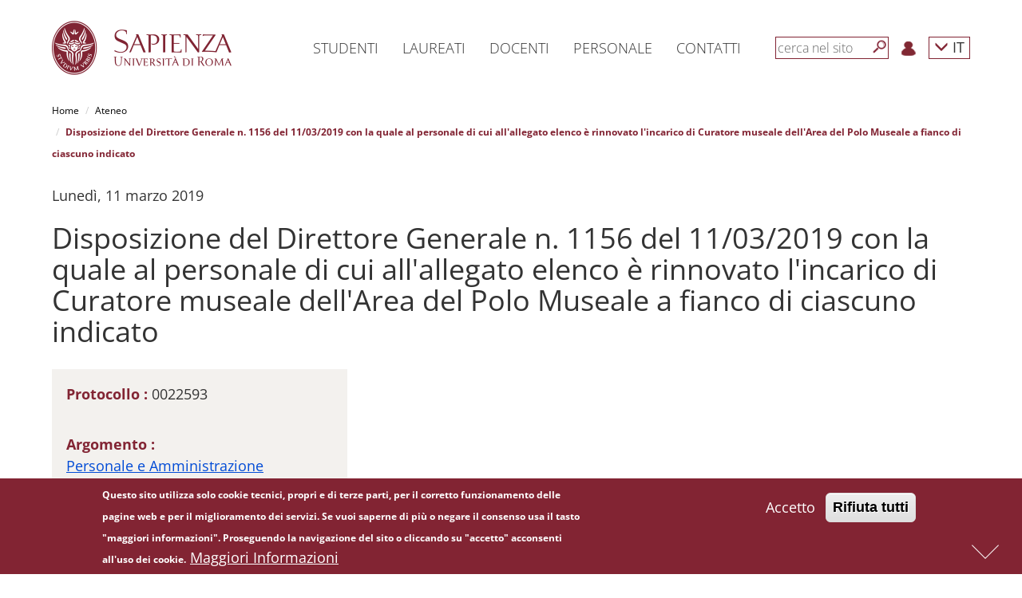

--- FILE ---
content_type: text/html; charset=utf-8
request_url: https://www.uniroma1.it/it/documento/disposizione-del-direttore-generale-n-1156-del-11032019-con-la-quale-al-personale-di-cui
body_size: 10544
content:
<!DOCTYPE html>
<html lang="it" dir="ltr" prefix="content: http://purl.org/rss/1.0/modules/content/ dc: http://purl.org/dc/terms/ foaf: http://xmlns.com/foaf/0.1/ og: http://ogp.me/ns# rdfs: http://www.w3.org/2000/01/rdf-schema# sioc: http://rdfs.org/sioc/ns# sioct: http://rdfs.org/sioc/types# skos: http://www.w3.org/2004/02/skos/core# xsd: http://www.w3.org/2001/XMLSchema#">

	<head>
		<link rel="profile" href="http://www.w3.org/1999/xhtml/vocab" />
		<meta name="viewport" content="width=device-width, initial-scale=1.0">
		<meta http-equiv="X-UA-Compatible" content="IE=edge">
		<meta http-equiv="Content-Type" content="text/html; charset=utf-8" />
<meta name="Generator" content="Drupal 7 (http://drupal.org)" />
<link rel="canonical" href="/it/documento/disposizione-del-direttore-generale-n-1156-del-11032019-con-la-quale-al-personale-di-cui" />
<link rel="shortlink" href="/it/node/123163" />
<link rel="shortcut icon" href="https://www.uniroma1.it/favicon.ico" type="image/vnd.microsoft.icon" />
		<title>Disposizione del Direttore Generale n. 1156 del 11/03/2019 con la quale al personale di cui all&#039;allegato elenco è rinnovato l&#039;incarico di Curatore museale dell&#039;Area del Polo Museale a fianco di ciascuno indicato | Sapienza Università di Roma</title>
				<link type="text/css" rel="stylesheet" href="/sites/all/modules/uniroma1_infostud_login/css/spid-sp-access-button.min.css">
		<style>
@import url("https://www.uniroma1.it/modules/system/system.base.css?t8wia3");
</style>
<style>
@import url("https://www.uniroma1.it/sites/all/modules/jquery_update/replace/ui/themes/base/minified/jquery.ui.core.min.css?t8wia3");
@import url("https://www.uniroma1.it/sites/all/modules/jquery_update/replace/ui/themes/base/minified/jquery.ui.theme.min.css?t8wia3");
@import url("https://www.uniroma1.it/sites/all/modules/jquery_update/replace/ui/themes/base/minified/jquery.ui.accordion.min.css?t8wia3");
</style>
<style>
@import url("https://www.uniroma1.it/sites/all/modules/ldap/ldap_user/ldap_user.css?t8wia3");
@import url("https://www.uniroma1.it/sites/all/modules/calendar/css/calendar_multiday.css?t8wia3");
@import url("https://www.uniroma1.it/sites/all/modules/date/date_api/date.css?t8wia3");
@import url("https://www.uniroma1.it/sites/all/modules/date/date_popup/themes/datepicker.1.7.css?t8wia3");
@import url("https://www.uniroma1.it/modules/field/theme/field.css?t8wia3");
@import url("https://www.uniroma1.it/modules/node/node.css?t8wia3");
@import url("https://www.uniroma1.it/sites/all/modules/sapienza_experts/css/experts.css?t8wia3");
@import url("https://www.uniroma1.it/sites/all/modules/sapienza_phonebook/css/phonebook.css?t8wia3");
@import url("https://www.uniroma1.it/sites/all/modules/sapienza_pnnr_block/css/pnnr-block.css?t8wia3");
@import url("https://www.uniroma1.it/sites/all/modules/sapienza_yearbook/css/yearbook.css?t8wia3");
@import url("https://www.uniroma1.it/sites/all/modules/uniroma1_2025/css/dashboard.css?t8wia3");
@import url("https://www.uniroma1.it/sites/all/modules/uniroma1_infostud_idm/css/uniroma1_infostud_idm.css?t8wia3");
@import url("https://www.uniroma1.it/sites/all/modules/uniroma1_opensans/css/uniroma1_opensans.css?t8wia3");
@import url("https://www.uniroma1.it/sites/all/modules/uniroma1_opensans/css/font-awesome.min.css?t8wia3");
@import url("https://www.uniroma1.it/sites/all/modules/views/css/views.css?t8wia3");
</style>
<style>
@import url("https://www.uniroma1.it/sites/all/modules/cache_control/cache_control.css?t8wia3");
@import url("https://www.uniroma1.it/sites/all/modules/colorbox/styles/default/colorbox_style.css?t8wia3");
@import url("https://www.uniroma1.it/sites/all/modules/ctools/css/ctools.css?t8wia3");
@import url("https://www.uniroma1.it/sites/all/modules/ldap/ldap_servers/ldap_servers.admin.css?t8wia3");
@import url("https://www.uniroma1.it/sites/all/modules/eu_cookie_compliance/css/eu_cookie_compliance.css?t8wia3");
@import url("https://www.uniroma1.it/sites/all/modules/addtoany/addtoany.css?t8wia3");
</style>
<link type="text/css" rel="stylesheet" href="//maxcdn.bootstrapcdn.com/font-awesome/4.6.3/css/font-awesome.min.css" media="all" />
<style>
@import url("https://www.uniroma1.it/sites/default/files/ctools/css/db4c08a83158c94fcfc8c3a943297031.css?t8wia3");
</style>
<link type="text/css" rel="stylesheet" href="/sites/all/themes/sapienza_bootstrap/bootstrap/css/bootstrap.css" media="all" />
<style>
@import url("https://www.uniroma1.it/sites/all/themes/bootstrap/css/3.3.5/overrides.min.css?t8wia3");
@import url("https://www.uniroma1.it/sites/all/themes/sapienza_bootstrap/css/banner.css?t8wia3");
@import url("https://www.uniroma1.it/sites/all/themes/sapienza_bootstrap/css/banner-big.css?t8wia3");
@import url("https://www.uniroma1.it/sites/all/themes/sapienza_bootstrap/css/breadcrumb.css?t8wia3");
@import url("https://www.uniroma1.it/sites/all/themes/sapienza_bootstrap/css/calendar.css?t8wia3");
@import url("https://www.uniroma1.it/sites/all/themes/sapienza_bootstrap/css/cerca-corso.css?t8wia3");
@import url("https://www.uniroma1.it/sites/all/themes/sapienza_bootstrap/css/menu.css?t8wia3");
@import url("https://www.uniroma1.it/sites/all/themes/sapienza_bootstrap/css/menu-footer.css?t8wia3");
@import url("https://www.uniroma1.it/sites/all/themes/sapienza_bootstrap/css/area-riservata_A.css?t8wia3");
@import url("https://www.uniroma1.it/sites/all/themes/sapienza_bootstrap/css/news.css?t8wia3");
@import url("https://www.uniroma1.it/sites/all/themes/sapienza_bootstrap/css/ricerca3.css?t8wia3");
@import url("https://www.uniroma1.it/sites/all/themes/sapienza_bootstrap/css/social.css?t8wia3");
@import url("https://www.uniroma1.it/sites/all/themes/sapienza_bootstrap/css/sotto-testata.css?t8wia3");
@import url("https://www.uniroma1.it/sites/all/themes/sapienza_bootstrap/css/target.css?t8wia3");
@import url("https://www.uniroma1.it/sites/all/themes/sapienza_bootstrap/css/testata.css?t8wia3");
@import url("https://www.uniroma1.it/sites/all/themes/sapienza_bootstrap/css/style.css?t8wia3");
@import url("https://www.uniroma1.it/sites/all/themes/sapienza_bootstrap/css/uniroma1_infostud_login.css?t8wia3");
@import url("https://www.uniroma1.it/sites/all/themes/sapienza_bootstrap/css/sapienza-research-highlights.css?t8wia3");
@import url("https://www.uniroma1.it/sites/all/themes/sapienza_bootstrap/css/sapienza-newsletter-scientifica.css?t8wia3");
</style>
		<!-- HTML5 element support for IE6-8 -->
		<!--[if lt IE 9]>
    <script src="https://cdn.jsdelivr.net/html5shiv/3.7.3/html5shiv-printshiv.min.js"></script>
  <![endif]-->
		<script src="https://www.uniroma1.it/sites/default/files/js/js_tr173tNWW2A1vvp5JmASPGVfECRtOfLyNyp-38oEYX0.js"></script>
<script src="https://www.uniroma1.it/sites/default/files/js/js_abhoolFF1wZ0f1S2A3yhl0SO_cBD0Q-9cyr3y1AMbdg.js"></script>
<script src="/sites/all/themes/sapienza_bootstrap/bootstrap/js/bootstrap.min.js"></script>
<script src="https://www.uniroma1.it/sites/default/files/js/js__LB7MEx17zs2MwO9QA_h_AuY2YN0SCaib7kNUb5hnvg.js"></script>
<script src="https://www.uniroma1.it/sites/default/files/js/js_F-0NM9PJYiH7FWBIbR0y1qGtfaEp-LeleirSSUIv2Yk.js"></script>
<script src="https://www.uniroma1.it/sites/default/files/js/js_f3Nfp_OSqooZcUvD7ceXPeRIjxSPr04ILU5aS05BCz4.js"></script>
<script>jQuery.extend(Drupal.settings, {"basePath":"\/","pathPrefix":"it\/","ajaxPageState":{"theme":"sapienza_bootstrap","theme_token":"sskwQyueb-JkaJlJUNgkPCLbs9kd7aCa61R7-HkYjeY","js":{"0":1,"sites\/all\/modules\/eu_cookie_compliance\/js\/eu_cookie_compliance.min.js":1,"sites\/all\/themes\/bootstrap\/js\/bootstrap.js":1,"sites\/all\/modules\/jquery_update\/replace\/jquery\/1.10\/jquery.min.js":1,"misc\/jquery-extend-3.4.0.js":1,"misc\/jquery-html-prefilter-3.5.0-backport.js":1,"misc\/jquery.once.js":1,"misc\/drupal.js":1,"sites\/all\/modules\/jquery_dollar\/jquery_dollar.js":1,"sites\/all\/modules\/jquery_update\/replace\/ui\/ui\/minified\/jquery.ui.core.min.js":1,"sites\/all\/modules\/jquery_update\/replace\/ui\/ui\/minified\/jquery.ui.widget.min.js":1,"sites\/all\/modules\/jquery_update\/replace\/ui\/ui\/minified\/jquery.ui.accordion.min.js":1,"sites\/all\/modules\/jquery_update\/replace\/ui\/external\/jquery.cookie.js":1,"\/sites\/all\/themes\/sapienza_bootstrap\/bootstrap\/js\/bootstrap.min.js":1,"sites\/all\/modules\/jquery_ui_filter\/jquery_ui_filter.js":1,"sites\/all\/modules\/sapienza_experts\/js\/experts.js":1,"sites\/all\/modules\/sapienza_phonebook\/js\/phonebook.js":1,"sites\/all\/modules\/sapienza_pnnr_block\/js\/pnnr-block.js":1,"sites\/all\/modules\/sapienza_yearbook\/js\/yearbook.js":1,"sites\/all\/modules\/uniroma1_2025\/js\/dashboard.js":1,"public:\/\/languages\/it_NAPY1KXfceHZiKBM9cysEdqqoo6YEVy7U1nICCo2MHc.js":1,"misc\/jquery.cookie.js":1,"sites\/all\/modules\/cache_control\/cache_control.js":1,"sites\/all\/libraries\/colorbox\/jquery.colorbox-min.js":1,"sites\/all\/modules\/colorbox\/js\/colorbox.js":1,"sites\/all\/modules\/colorbox\/styles\/default\/colorbox_style.js":1,"sites\/all\/modules\/jquery_ui_filter\/accordion\/jquery_ui_filter_accordion.js":1,"sites\/all\/modules\/field_group\/field_group.js":1,"sites\/all\/themes\/sapienza_bootstrap\/js\/compatibility.js":1,"sites\/all\/themes\/sapienza_bootstrap\/js\/css3-mediaqueries.js":1,"sites\/all\/themes\/sapienza_bootstrap\/js\/home.js":1,"sites\/all\/themes\/sapienza_bootstrap\/js\/html5shiv.min.js":1,"sites\/all\/themes\/sapienza_bootstrap\/js\/jquery.matchHeight-min.js":1,"sites\/all\/themes\/sapienza_bootstrap\/js\/menu.js":1,"sites\/all\/themes\/sapienza_bootstrap\/js\/modernizr.js":1,"sites\/all\/themes\/sapienza_bootstrap\/js\/modernizr.min.js":1,"sites\/all\/themes\/sapienza_bootstrap\/js\/respond.js":1,"sites\/all\/themes\/sapienza_bootstrap\/js\/ricerca.js":1,"sites\/all\/themes\/sapienza_bootstrap\/js\/jquery.base64.js":1,"sites\/all\/themes\/sapienza_bootstrap\/js\/uniroma1_infostud_login.js":1,"sites\/all\/themes\/sapienza_bootstrap\/js\/uniroma1_infostud_login_spid_form.js":1},"css":{"modules\/system\/system.base.css":1,"misc\/ui\/jquery.ui.core.css":1,"misc\/ui\/jquery.ui.theme.css":1,"misc\/ui\/jquery.ui.accordion.css":1,"sites\/all\/modules\/ldap\/ldap_user\/ldap_user.css":1,"sites\/all\/modules\/calendar\/css\/calendar_multiday.css":1,"sites\/all\/modules\/date\/date_api\/date.css":1,"sites\/all\/modules\/date\/date_popup\/themes\/datepicker.1.7.css":1,"modules\/field\/theme\/field.css":1,"modules\/node\/node.css":1,"sites\/all\/modules\/sapienza_experts\/css\/experts.css":1,"sites\/all\/modules\/sapienza_phonebook\/css\/phonebook.css":1,"sites\/all\/modules\/sapienza_pnnr_block\/css\/pnnr-block.css":1,"sites\/all\/modules\/sapienza_yearbook\/css\/yearbook.css":1,"sites\/all\/modules\/uniroma1_2025\/css\/dashboard.css":1,"sites\/all\/modules\/uniroma1_infostud_idm\/css\/uniroma1_infostud_idm.css":1,"sites\/all\/modules\/uniroma1_opensans\/css\/uniroma1_opensans.css":1,"sites\/all\/modules\/uniroma1_opensans\/css\/font-awesome.min.css":1,"sites\/all\/modules\/views\/css\/views.css":1,"sites\/all\/modules\/cache_control\/cache_control.css":1,"sites\/all\/modules\/colorbox\/styles\/default\/colorbox_style.css":1,"sites\/all\/modules\/ctools\/css\/ctools.css":1,"sites\/all\/modules\/ldap\/ldap_servers\/ldap_servers.admin.css":1,"sites\/all\/modules\/eu_cookie_compliance\/css\/eu_cookie_compliance.css":1,"sites\/all\/modules\/addtoany\/addtoany.css":1,"\/\/maxcdn.bootstrapcdn.com\/font-awesome\/4.6.3\/css\/font-awesome.min.css":1,"public:\/\/ctools\/css\/db4c08a83158c94fcfc8c3a943297031.css":1,"\/sites\/all\/themes\/sapienza_bootstrap\/bootstrap\/css\/bootstrap.css":1,"sites\/all\/themes\/bootstrap\/css\/3.3.5\/overrides.min.css":1,"sites\/all\/themes\/sapienza_bootstrap\/css\/banner.css":1,"sites\/all\/themes\/sapienza_bootstrap\/css\/banner-big.css":1,"sites\/all\/themes\/sapienza_bootstrap\/css\/breadcrumb.css":1,"sites\/all\/themes\/sapienza_bootstrap\/css\/calendar.css":1,"sites\/all\/themes\/sapienza_bootstrap\/css\/cerca-corso.css":1,"sites\/all\/themes\/sapienza_bootstrap\/css\/menu.css":1,"sites\/all\/themes\/sapienza_bootstrap\/css\/menu-footer.css":1,"sites\/all\/themes\/sapienza_bootstrap\/css\/area-riservata_A.css":1,"sites\/all\/themes\/sapienza_bootstrap\/css\/news.css":1,"sites\/all\/themes\/sapienza_bootstrap\/css\/ricerca3.css":1,"sites\/all\/themes\/sapienza_bootstrap\/css\/social.css":1,"sites\/all\/themes\/sapienza_bootstrap\/css\/sotto-testata.css":1,"sites\/all\/themes\/sapienza_bootstrap\/css\/target.css":1,"sites\/all\/themes\/sapienza_bootstrap\/css\/testata.css":1,"sites\/all\/themes\/sapienza_bootstrap\/css\/style.css":1,"sites\/all\/themes\/sapienza_bootstrap\/css\/uniroma1_infostud_login.css":1,"sites\/all\/themes\/sapienza_bootstrap\/css\/spid-sp-access-button.min.css":1,"sites\/all\/themes\/sapienza_bootstrap\/css\/sapienza-research-highlights.css":1,"sites\/all\/themes\/sapienza_bootstrap\/css\/sapienza-newsletter-scientifica.css":1}},"cacheControl":{"processAnonymousCaptchaForms":true,"q":"node\/123163","devMode":0},"colorbox":{"opacity":"0.85","current":"{current} of {total}","previous":"\u00ab Prev","next":"Next \u00bb","close":"Close","maxWidth":"98%","maxHeight":"98%","fixed":true,"mobiledetect":true,"mobiledevicewidth":"480px"},"jQueryUiFilter":{"disabled":0,"accordionHeaderTag":"h3","accordionOptions":{"active":"false","animated":"slide","autoHeight":"false","clearStyle":"false","collapsible":"true","event":"click","scrollTo":0,"history":"false"}},"eu_cookie_compliance":{"cookie_policy_version":"1.0.0","popup_enabled":1,"popup_agreed_enabled":0,"popup_hide_agreed":0,"popup_clicking_confirmation":false,"popup_scrolling_confirmation":false,"popup_html_info":"\u003Cdiv class=\u0022eu-cookie-compliance-banner eu-cookie-compliance-banner-info eu-cookie-compliance-banner--opt-in\u0022\u003E\n  \u003Cdiv class=\u0022popup-content info\u0022\u003E\n        \u003Cdiv id=\u0022popup-text\u0022\u003E\n      \u003Cp\u003EQuesto sito utilizza solo cookie tecnici, propri e di terze parti, per il corretto funzionamento delle pagine web e per il miglioramento dei servizi. Se vuoi saperne di pi\u00f9 o negare il consenso usa il tasto \u0022maggiori informazioni\u0022. Proseguendo la navigazione del sito o cliccando su \u0022accetto\u0022 acconsenti all\u0027uso dei cookie.\u003C\/p\u003E\n              \u003Cbutton type=\u0022button\u0022 class=\u0022find-more-button eu-cookie-compliance-more-button\u0022\u003EMaggiori Informazioni\u003C\/button\u003E\n          \u003C\/div\u003E\n    \n    \u003Cdiv id=\u0022popup-buttons\u0022 class=\u0022\u0022\u003E\n            \u003Cbutton type=\u0022button\u0022 class=\u0022agree-button eu-cookie-compliance-secondary-button\u0022\u003EAccetto\u003C\/button\u003E\n              \u003Cbutton type=\u0022button\u0022 class=\u0022decline-button eu-cookie-compliance-default-button\u0022 \u003ERifiuta tutti\u003C\/button\u003E\n          \u003C\/div\u003E\n  \u003C\/div\u003E\n\u003C\/div\u003E","use_mobile_message":false,"mobile_popup_html_info":"\u003Cdiv class=\u0022eu-cookie-compliance-banner eu-cookie-compliance-banner-info eu-cookie-compliance-banner--opt-in\u0022\u003E\n  \u003Cdiv class=\u0022popup-content info\u0022\u003E\n        \u003Cdiv id=\u0022popup-text\u0022\u003E\n                    \u003Cbutton type=\u0022button\u0022 class=\u0022find-more-button eu-cookie-compliance-more-button\u0022\u003EMaggiori Informazioni\u003C\/button\u003E\n          \u003C\/div\u003E\n    \n    \u003Cdiv id=\u0022popup-buttons\u0022 class=\u0022\u0022\u003E\n            \u003Cbutton type=\u0022button\u0022 class=\u0022agree-button eu-cookie-compliance-secondary-button\u0022\u003EAccetto\u003C\/button\u003E\n              \u003Cbutton type=\u0022button\u0022 class=\u0022decline-button eu-cookie-compliance-default-button\u0022 \u003ERifiuta tutti\u003C\/button\u003E\n          \u003C\/div\u003E\n  \u003C\/div\u003E\n\u003C\/div\u003E\n","mobile_breakpoint":"768","popup_html_agreed":"\u003Cdiv\u003E\n  \u003Cdiv class=\u0022popup-content agreed\u0022\u003E\n    \u003Cdiv id=\u0022popup-text\u0022\u003E\n      \u003Ch2\u003ECookies accettati\u003C\/h2\u003E\n    \u003C\/div\u003E\n    \u003Cdiv id=\u0022popup-buttons\u0022\u003E\n      \u003Cbutton type=\u0022button\u0022 class=\u0022hide-popup-button eu-cookie-compliance-hide-button\u0022\u003ENascondi\u003C\/button\u003E\n              \u003Cbutton type=\u0022button\u0022 class=\u0022find-more-button eu-cookie-compliance-more-button-thank-you\u0022 \u003EMaggiori informazioni\u003C\/button\u003E\n          \u003C\/div\u003E\n  \u003C\/div\u003E\n\u003C\/div\u003E","popup_use_bare_css":false,"popup_height":"auto","popup_width":"100%","popup_delay":1000,"popup_link":"http:\/\/www.uniroma1.it\/informativa_cookie","popup_link_new_window":1,"popup_position":null,"fixed_top_position":false,"popup_language":"it","store_consent":false,"better_support_for_screen_readers":0,"reload_page":0,"domain":"","domain_all_sites":0,"popup_eu_only_js":0,"cookie_lifetime":"100","cookie_session":false,"disagree_do_not_show_popup":0,"method":"opt_in","allowed_cookies":"","withdraw_markup":"\u003Cbutton type=\u0022button\u0022 class=\u0022eu-cookie-withdraw-tab\u0022\u003E\u003C\/button\u003E\n\u003Cdiv class=\u0022eu-cookie-withdraw-banner\u0022\u003E\n  \u003Cdiv class=\u0022popup-content info\u0022\u003E\n    \u003Cdiv id=\u0022popup-text\u0022\u003E\n          \u003C\/div\u003E\n    \u003Cdiv id=\u0022popup-buttons\u0022\u003E\n      \u003Cbutton type=\u0022button\u0022 class=\u0022eu-cookie-withdraw-button\u0022\u003E\u003C\/button\u003E\n    \u003C\/div\u003E\n  \u003C\/div\u003E\n\u003C\/div\u003E\n","withdraw_enabled":false,"withdraw_button_on_info_popup":0,"cookie_categories":[],"cookie_categories_details":[],"enable_save_preferences_button":1,"cookie_name":"","cookie_value_disagreed":"0","cookie_value_agreed_show_thank_you":"1","cookie_value_agreed":"2","containing_element":"body","automatic_cookies_removal":1,"close_button_action":"close_banner"},"field_group":{"bootstrap_grid_col":"full","bootstrap_grid_row":"full","hidden":"full"},"bootstrap":{"anchorsFix":"0","anchorsSmoothScrolling":"0","formHasError":1,"popoverEnabled":1,"popoverOptions":{"animation":1,"html":0,"placement":"right","selector":"","trigger":"click","triggerAutoclose":1,"title":"","content":"","delay":0,"container":"body"},"tooltipEnabled":1,"tooltipOptions":{"animation":1,"html":0,"placement":"auto left","selector":"","trigger":"hover focus","delay":0,"container":"body"}}});</script>

		<script>
			$(document).ready(function(e) {
				$('form').find("input[type=text],input[type=textarea], input[type=password], textarea").each(function(ev) {
					if (!$(this).attr("placeholder")) {
						//$(this).attr("placeholder", "Type your answer here");
						var labelText = $.trim($('label[for=' + this.id + ']').text());
						if (!labelText) {
							labelText = '';
						}
						labelText += "...";
						$(this).attr("placeholder", labelText);
					}
				});
				$('#sdb1').click(function() {
					var pos = $(document).scrollTop() + $(window).height();
					$("html, body").animate({
						scrollTop: pos
					}, 600);
					return false;
				});
				$('#sdb2').click(function() {
					$("html, body").animate({
						scrollTop: 0
					}, 600);
					return false;
				});
				$(window).scroll(function() {
					if ($(window).scrollTop() + $(window).height() == $(document).height()) {
						$('#sdb1').hide();
						$('#sdb2').show();
					} else {
						$('#sdb1').show();
						$('#sdb2').hide();
					}
				});
				$('#anchor-news').click(function() {
					$('html, body').animate({
						scrollTop: $('#news').offset().top - $('#navbar-hat').outerHeight() - $('#navbar').outerHeight()
					}, 'slow');
					return false;
				});
				$('#anchor-social').click(function() {
					$('html, body').animate({
						scrollTop: $('#social').offset().top - $('#navbar-hat').outerHeight() - $('#navbar').outerHeight()
					}, 'slow');
					return false;
				});
				$('#anchor-calendar').click(function() {
					$('html, body').animate({
						scrollTop: $('#calendar').offset().top - $('#navbar-hat').outerHeight() - $('#navbar').outerHeight()
					}, 'slow');
					return false;
				});
				$(".fix-height").each(function(e) {
					if ($(this).attr('class').match(/\belements-(\d+)\b/)) {
						var val = $(this).attr('class').match(/\belements-(\d+)\b/)[1];
						var element = $(this);
						var offset = 0;
						for (var i = 1; i < val; i++) {
							element = element.next();
							var caption = element.find(".caption");
							offset += caption.outerHeight();
							offset += 20;
						}
						$(this).find(".bg-image-cover-center").height($(this).find(".bg-image-cover-center").height() + offset);
					}
				});
				$(".jquery-ui-filter-accordion-header").each(function() {
					var hash = $(this).find("a").attr('href');
					hash = hash.substring(1, hash.length);
					$(this).attr("id", hash);
				});
			});
		</script>
	</head>
	<body class="html not-front not-logged-in no-sidebars page-node page-node- page-node-123163 node-type-documento i18n-it">
	<div id="skip-link">
			<a href="#main" class="element-invisible element-focusable">Salta al contenuto principale</a>
		</div>

		<div id="sdb-wrapper">
			<a href="#" id="sdb1" rel="nofollow" aria-label='Next'><span></span></a>
			<a href="#" id="sdb2" rel="nofollow" aria-label='Previous'><span></span></a>
		</div>
				<div id="fullpage">

						<main id="main">
					<section id="menu">
		<div id='user-menu-cache-control-anonymous' class=' cacheControlAnonymous'></div><nav id='navbar-main' class='navbar navbar-default navbar-fixed-top' role='navigation'> <!-- navbar-fixed-top--><div class='container'><div class='navbar-header'><button type='button' class='navbar-toggle collapsed' data-toggle='collapse' data-target='#navbar' aria-expanded='false' aria-controls='navbar'><span class='sr-only'>Toggle navigation</span><span class='icon-bar'></span><span class='icon-bar'></span><span class='icon-bar'></span></button><a class='navbar-brand' href='https://www.uniroma1.it/it'><img class='logo-mobile' alt='logo-mobile' src='https://www.uniroma1.it/sites/default/files/images/logo/sapienza-big.png' title='Uniroma1'><img class='logo-desktop' alt='logo-desktop' src='https://www.uniroma1.it/sites/default/files/images/logo/sapienza-big.png' title='Uniroma1'></a></div><div id='navbar' class='navbar-collapse collapse'><ul class='nav navbar-nav menu-1'><li class='menu-link-sapienza dropdown vertical-center'> <a href='/it/pagina-strutturale/studenti' title="Studenti" class='dropdown-toggle disabled' data-toggle='dropdown' role='button' aria-haspopup='true' aria-expanded='false'>Studenti</a></li><li class='menu-link-sapienza dropdown vertical-center'> <a href='/it/pagina-strutturale/laureati' title="Laureati" class='dropdown-toggle disabled' data-toggle='dropdown' role='button' aria-haspopup='true' aria-expanded='false'>Laureati</a></li><li class='menu-link-sapienza dropdown vertical-center'> <a href='https://www.uniroma1.it/it/pagina-strutturale/docenti' title="Docenti" class='dropdown-toggle disabled' data-toggle='dropdown' role='button' aria-haspopup='true' aria-expanded='false'>Docenti</a></li><li class='menu-link-sapienza dropdown vertical-center'> <a href='/it/pagina-strutturale/personale' title="Personale" class='dropdown-toggle disabled' data-toggle='dropdown' role='button' aria-haspopup='true' aria-expanded='false'>Personale</a></li><li class='menu-link-sapienza dropdown vertical-center'> <a href='/it/pagina-strutturale/contatti' title="Contatti" class='dropdown-toggle disabled' data-toggle='dropdown' role='button' aria-haspopup='true' aria-expanded='false'>Contatti</a></li></ul><ul class='nav navbar-nav navbar-right menu-2'><li class='vertical-center search-border'><form class='navbar-form navbar-left' role='search'><input type='text' id='search-term' class='form-control' placeholder='cerca nel sito'><button type='submit' aria-label='Cerca' id='search-button' class='btn-search btn btn-default'></button><div class='clear'></div></form></li><li class='menu-login vertical-center'><a href='/it/user'><img src='https://www.uniroma1.it/sites/default/files/images/login.png' alt='Login' title='Login'></a></li><li class='dropdown menu-lang vertical-center'><a href='/it/documento/disposizione-del-direttore-generale-n-1156-del-11032019-con-la-quale-al-personale-di-cui' class='dropdown-toggle' data-toggle='dropdown' role='button' aria-haspopup='true' aria-expanded='false'>
    <span class='glyphicon glyphicon-menu-down'></span> IT</a><ul class='dropdown-menu'><li><a href='/en/documento/disposizione-del-direttore-generale-n-1156-del-11032019-con-la-quale-al-personale-di-cui'>EN</a></li></ul></li></ul></div><!--/.nav-collapse --><div id='breadcrumb'> <ol class='breadcrumb'> <li><a href='https://www.uniroma1.it/it' title="Home">Home</a></li> <li><a href='https://www.uniroma1.it/it/node/24975' title="Ateneo">Ateneo</a></li> <li class='active'>Disposizione del Direttore Generale n. 1156 del 11/03/2019 con la quale al personale di cui all&#039;allegato elenco è rinnovato l&#039;incarico di Curatore museale dell&#039;Area del Polo Museale a fianco di ciascuno indicato</li></ol> </div></div></nav>
        <script type='text/javascript'>
        $(document).ready(function() {
				$('#search-button').click(function( e ) {
					submit_ricerca_generica(e);
				});
				$('#search-term').on('keypress', function(e) {
					if (e.keyCode === 13) {
						submit_ricerca_generica(e);
					}
				});
				function submit_ricerca_generica(e){
					e.preventDefault();
					var param = '';
					if($('#search-term').val()){
                     param+='?search_api_views_fulltext='+$('#search-term').val();
                    }

					var url = '/it/cerca'+param;
					window.location.href = url;
				}
			});
        </script>
        		<div class="container">
					</div>
	</section>
	<section id="tabs">
		<div class="container">
			<div class="row">
				<div class="col-md-12">
								  									  				  				  				</div>
			</div>
		</div>
	</section>
	<section id="content">
		<div class="container">
			<div class="row">

									<div class="col-sm-12">
			    <div class="region region-content">
    <section id="block-system-main" class="block block-system clearfix">

      
  <article id="node-123163" class="node node-documento it clearfix" about="/it/documento/disposizione-del-direttore-generale-n-1156-del-11032019-con-la-quale-al-personale-di-cui" typeof="sioc:Item foaf:Document">
    <header>
            <span property="dc:title" content="Disposizione del Direttore Generale n. 1156 del 11/03/2019 con la quale al personale di cui all&#039;allegato elenco è rinnovato l&#039;incarico di Curatore museale dell&#039;Area del Polo Museale a fianco di ciascuno indicato" class="rdf-meta element-hidden"></span>      </header>
    <div class="row required-fields group-riga-3 field-group-bootstrap_grid_row"><div class="col-xs-12 col-sm-12 col-md-12 col-lg-12 group-titolo-documento-wrapper field-group-bootstrap_grid_col"><div class="required-fields group-titolo-documento field-group-bootstrap_grid_col"><div class="field field-name-field-data-documento field-type-datetime field-label-hidden">
    <div class="field-items">
         
      <div class="field-item even"><span class="date-display-single" property="dc:date" datatype="xsd:dateTime" content="2019-03-11T00:00:00+01:00">Lunedì, 11 marzo 2019</span></div>
      </div>
</div>
<div class="field field-name-title-field field-type-text field-label-hidden">
    <div class="field-items">
         
      <div class="field-item even"><h1>Disposizione del Direttore Generale n. 1156 del 11/03/2019 con la quale al personale di cui all&#039;allegato elenco è rinnovato l&#039;incarico di Curatore museale dell&#039;Area del Polo Museale a fianco di ciascuno indicato</h1>
</div>
      </div>
</div>
</div></div></div><div class="row required-fields group-riga-2 field-group-bootstrap_grid_row"><div class="col-xs-12 col-sm-12 col-md-4 col-lg-4 group-data-doc-wrapper field-group-bootstrap_grid_col"><div class="boxdestro"><div class="field field-name-field-protocollo field-type-text field-label-inline clearfix">
      <div class="field-label">Protocollo	 		:&nbsp;
	 	</div>
    <div class="field-items">
         
      <div class="field-item even">0022593</div>
      </div>
</div>
<div class="field field-name-field-tipo-documento field-type-taxonomy-term-reference field-label-inline clearfix">
      <div class="field-label">Argomento	 		:&nbsp;
	 	</div>
    <div class="field-items">
         
      <div class="field-item even"><a href="/it/argomento-documento/personale-e-amministrazione" typeof="skos:Concept" property="rdfs:label skos:prefLabel" datatype="">Personale e Amministrazione</a></div>
      </div>
</div>
<div class="field field-name-field-area-responsabile field-type-taxonomy-term-reference field-label-above">
      <div class="field-label">Area responsabile	 	</div>
    <div class="field-items">
         
      <div class="field-item even"><a href="/it/struttura/area-organizzazione-e-sviluppo" typeof="skos:Concept" property="rdfs:label skos:prefLabel" datatype="">Area Organizzazione e Sviluppo</a></div>
      </div>
</div>
<div class="field field-name-field-classificazione field-type-taxonomy-term-reference field-label-inline clearfix">
      <div class="field-label">Categoria	 		:&nbsp;
	 	</div>
    <div class="field-items">
         
      <div class="field-item even"><a href="/it/categoria-documento/disposizione-direttoriale" typeof="skos:Concept" property="rdfs:label skos:prefLabel" datatype="">Disposizione direttoriale</a></div>
      </div>
</div>
<div class="field field-name-field-destinatari field-type-taxonomy-term-reference field-label-inline clearfix">
      <div class="field-label">Destinatari	 		:&nbsp;
	 	</div>
    <div class="field-items">
         
      <div class="field-item even"><a href="/it/destinatari/personale-tecnico-amministrativo" typeof="skos:Concept" property="rdfs:label skos:prefLabel" datatype="">Personale tecnico-amministrativo</a></div>
      </div>
</div>
<div class="field field-name-field-file-allegati field-type-file field-label-above">
      <div class="field-label">Allegati	 	</div>
    <div class="field-items">
         
      <div class="field-item even"><span class="file"><img class="file-icon" alt="File" title="application/pdf" src="/modules/file/icons/application-pdf.png" /> <a href="https://www.uniroma1.it/sites/default/files/field_file_allegati/dd_1156-2019_rinnovo_curatore_museale-2019.pdf" type="application/pdf; length=368490" title="dd_1156-2019_rinnovo_curatore_museale-2019.pdf" target="_blank">DD 1156/2019 rinnovo Curatore museale</a></span></div>
      </div>
</div>
<div class="field field-name-field-collegamento field-type-link-field field-label-above">
      <div class="field-label">Collegamento	 	</div>
    <div class="field-items">
         
      <div class="field-item even"><a href="https://www.uniroma1.it/it/pagina/settore-pianificazione-gestione-risorse-e-mobilita">Settore Pianificazione, gestione risorse e mobilità</a></div>
      </div>
</div>
</div></div></div>  	<div class="row required-fields group-riga-2 field-group-bootstrap_grid_row">
		<div class="col-xs-12 col-sm-12 col-md-12 col-lg-12 group-titolo-pagina-wrapper field-group-bootstrap_grid_col">
								</div>
	</div>
    </article>

</section>
  </div>

			</div>
						</div>
		</div>
    </section>
            <section id="menu-footer">
       <div class="container">
			<div class="row">
			    <div class="region region-menu-footer">
    <section id="block-block-10" class="block block-block clearfix">

      
  <script type="text/javascript">
  var _paq = window._paq = window._paq||[];
  /* tracker methods like "setCustomDimension" should be called before "trackPageView" */
  _paq.push(['trackPageView']);
  _paq.push(['enableLinkTracking']);
  (function() {
    var u="https://ingestion.webanalytics.italia.it/";
    _paq.push(['setTrackerUrl', u+'matomo.php']);
    _paq.push(['setSiteId', 'bYjpNmB3G6']);
    var d=document, g=d.createElement('script'), s=d.getElementsByTagName('script')[0];
    g.type='text/javascript'; g.async=true; g.src=u+'matomo.js'; s.parentNode.insertBefore(g,s);
  })();
</script>
<!-- End Matomo Code -->
</section>
  </div>
			</div>
		</div>
        <div class="container">
			<div class="row">
				<div class='box-menu-footer box-menu-footer-1 col-xs-12 col-sm-6 col-md-3'><div class='same-height corsi'><h1><a href='/it/pagina-strutturale/didattica' title="Didattica">Didattica</a></h1><ul><li><a href='https://corsidilaurea.uniroma1.it/' title="Lauree e lauree magistrali">Lauree e lauree magistrali</a></li><li><a href='/it/pagina/scuola-superiore-di-studi-avanzati' title="Scuola superiore di studi avanzati">Scuola superiore di studi avanzati</a></li><li><a href='/it/content/isee-il-diritto-allo-studio-universitario-scadenze-e-multe-caso-di-ritardo' title="Corsi singoli">Corsi singoli</a></li><li><a href='/it/pagina/dottorati-di-ricerca' title="Corsi di dottorato">Corsi di dottorato</a></li><li><a href='/it/pagina/corsi-di-specializzazione' title="Corsi di specializzazione">Corsi di specializzazione</a></li><li><a href='https://sia.web.uniroma1.it/' title="Scuola di ingegneria aerospaziale">Scuola di ingegneria aerospaziale</a></li><li><a href='/it/pagina/master' title="Master">Master</a></li><li><a href='/it/pagina/corsi-di-alta-formazione' title="Corsi di alta formazione">Corsi di alta formazione</a></li><li><a href='/it/pagina/corsi-di-formazione' title="Corsi di formazione">Corsi di formazione</a></li><li><a href='/it/pagina/elenco-summer-winter-school' title="Summer and winter school">Summer and winter school</a></li><li><a href='/it/pagina/formazione-continua' title="Altre opportunità formative">Altre opportunità formative</a></li></ul></div></div><div class='box-menu-footer box-menu-footer-1 col-xs-12 col-sm-6 col-md-3'><div class='same-height internazionale'><h1><a href='/it/international' title="Internazionale">Internazionale</a></h1><ul><li><a href='/it/pagina/andare-allestero' title="Andare all'estero">Andare all'estero</a></li><li><a href='/it/pagina/finanziamenti-di-ateneo' title="Finanziamenti di Ateneo">Finanziamenti di Ateneo</a></li><li><a href='/it/pagina/scegliere-sapienza' title="Scegliere Sapienza">Scegliere Sapienza</a></li><li><a href='/it/pagina/accordi-internazionali' title="Accordi internazionali">Accordi internazionali</a></li><li><a href='/it/pagina/incontri-internazionali-alla-sapienza' title="Incontri internazionali">Incontri internazionali</a></li></ul></div></div><div class='box-menu-footer box-menu-footer-1 col-xs-12 col-sm-6 col-md-3'><div class='same-height ricerca'><h1><a href='/it/pagina-strutturale/ricerca-scientifica' title="Ricerca scientifica">Ricerca scientifica</a></h1><ul><li><a href='/it/pagina/governance-ricerca' title="Governance Ricerca">Governance Ricerca</a></li><li><a href='/it/pagina/opportunita-e-finanziamenti-la-ricerca' title="Opportunità e finanziamenti">Opportunità e finanziamenti</a></li><li><a href='/it/node/434261' title="Grant office">Grant office</a></li><li><a href='/it/pagina/valutazione-servizi-della-ricerca' title="Valutazione della ricerca">Valutazione della ricerca</a></li><li><a href='/it/pagina/cooperazione-scientifica-e-reti' title="Cooperazione scientifica e Reti">Cooperazione scientifica e Reti</a></li><li><a href='/it/pagina/area-servizi-la-ricerca' title="Informazioni e supporto">Informazioni e supporto</a></li></ul></div></div><div class='box-menu-footer box-menu-footer-1 col-xs-12 col-sm-6 col-md-3'><div class='same-height ateneo'><h1><a href='/it/pagina-strutturale/ateneo' title="Ateneo">Ateneo</a></h1><ul><li><a href='/it/pagina/chi-siamo' title="Chi siamo">Chi siamo</a></li><li><a href='/it/pagina/strutture' title="Strutture">Strutture</a></li><li><a href='/it/pagina/governo' title="Governo">Governo</a></li><li><a href='/it/pagina/amministrazione' title="Amministrazione">Amministrazione</a></li><li><a href='https://trasparenza.uniroma1.it/page/10/bandi-di-gara-e-contratti.html' title="Bandi di gara">Bandi di gara</a></li><li><a href='https://web.uniroma1.it/trasparenza/albo-pretorio' title="Concorsi">Concorsi</a></li><li><a href='https://trasparenza.uniroma1.it' title="Amministrazione Trasparente">Amministrazione Trasparente</a></li><li><a href='/it/pagina/bilanci' title="Bilanci">Bilanci</a></li><li><a href='/it/pagina/fondazione-sapienza' title="Fondazione">Fondazione</a></li><li><a href='/it/pagina/atti-di-notifica' title="Atti di notifica">Atti di notifica</a></li><li><a href='https://titulus.uniroma1.it/albo/ ' title="Albo on-line">Albo on-line</a></li></ul></div></div>			</div>
			<div class="row">
				<div class='sub-footer col-xs-12'><a href='/it/pagina-strutturale/contatti'>Contatti</a> | <a href='/it/pagina/settore-urp-rapporti-con-il-pubblico'>URP</a> | <a href='/it/pagina/stampa-e-comunicazione'>Media</a> | <a href='/it/pagina/accessibilita'>Accessibilità</a> | <a href='https://form.agid.gov.it/view/8d56b490-74e4-11ef-8651-49a974135ee0'>Dichiarazione di accessibilità</a> | <a href='/it/sitemap'>Mappa del sito</a> | </div>			</div>
		</div>
    </section>

    <section id="credits">
        <div class="container">
			            <div class="row">
                  <div class="region region-credits">
    <section id="block-block-4" class="block block-block clearfix">

      
  <p>© Sapienza Università di Roma - Piazzale Aldo Moro 5, 00185 Roma - (+39) 06 49911 - CF 80209930587 PI 02133771002</p>

</section>
  </div>
            </div>
			        </div>
    </section>
			</main>
			<script>window.eu_cookie_compliance_cookie_name = "";</script>
<script src="https://www.uniroma1.it/sites/default/files/js/js_9Rus79ChiI2hXGY4ky82J2TDHJZsnYE02SAHZrAw2QQ.js"></script>
<script src="https://www.uniroma1.it/sites/default/files/js/js_L50O_PWoAuMOxVjnzZCkNSSmI0kFwhZsO1_KS8WnGKw.js"></script>
		</div>
		<script src="/sites/all/modules/uniroma1_infostud_login/js/spid-sp-access-button.min.js"></script>
		<script>
			$(document).ready(function() {
				var rootList = $("#spid-idp-list-small-root-get");
				var idpList = rootList.children(".spid-idp-button-link");
				var lnkList = rootList.children(".spid-idp-support-link");
				while (idpList.length) {
					rootList.append(idpList.splice(Math.floor(Math.random() * idpList.length), 1)[0]);
				}
				rootList.append(lnkList);
			});
		</script>
		</body>

		</html>
